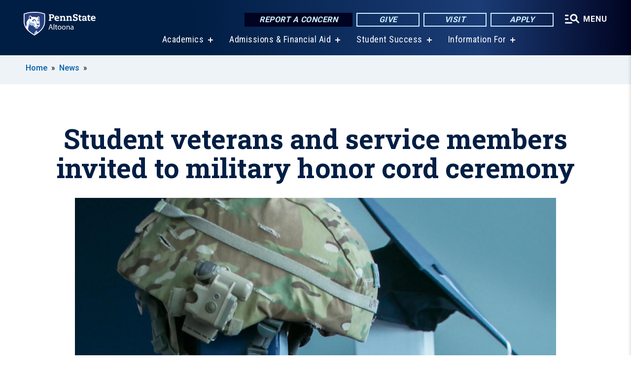

--- FILE ---
content_type: text/html; charset=UTF-8
request_url: https://altoona.psu.edu/story/55126/2023/02/24/student-veterans-and-service-members-invited-military-honor-cord-ceremony
body_size: 12519
content:
<!DOCTYPE html>
<html  lang="en" dir="ltr" prefix="content: http://purl.org/rss/1.0/modules/content/  dc: http://purl.org/dc/terms/  foaf: http://xmlns.com/foaf/0.1/  og: http://ogp.me/ns#  rdfs: http://www.w3.org/2000/01/rdf-schema#  schema: http://schema.org/  sioc: http://rdfs.org/sioc/ns#  sioct: http://rdfs.org/sioc/types#  skos: http://www.w3.org/2004/02/skos/core#  xsd: http://www.w3.org/2001/XMLSchema# ">
  <head>
    <meta charset="utf-8" />
<meta name="description" content="The Office of Veterans Affairs and Services and the Office of Veterans Programs would like to invite student service members and veterans graduating this semester to participate in the University’s spring 2023 military honor cord ceremony on May 4 at University Park. This invitation is open to Penn State World Campus, Altoona, DuBois, Harrisburg and University Park graduates." />
<meta name="abstract" content="The Office of Veterans Affairs and Services and the Office of Veterans Programs would like to invite student service members and veterans graduating this semester to participate in the University’s spring 2023 military honor cord ceremony on May 4 at University Park. This invitation is open to Penn State World Campus, Altoona, DuBois, Harrisburg and University Park graduates." />
<link rel="canonical" href="https://www.psu.edu/news/story/student-veterans-and-service-members-invited-military-honor-cord-ceremony" />
<link rel="shortlink" href="https://altoona.psu.edu/node/55126" />
<meta property="og:site_name" content="Penn State Altoona" />
<meta property="og:type" content="article" />
<meta property="og:url" content="https://altoona.psu.edu/story/55126/2023/02/24/student-veterans-and-service-members-invited-military-honor-cord-ceremony" />
<meta property="og:title" content="Student veterans and service members invited to military honor cord ceremony" />
<meta property="og:image" content="https://altoona.psu.edu/sites/altoona/files/styles/teaser_thumbnail/public/patrick20mansell20header.png?itok=QMz1XNyx" />
<meta name="Generator" content="Drupal 10 (https://www.drupal.org)" />
<meta name="MobileOptimized" content="width" />
<meta name="HandheldFriendly" content="true" />
<meta name="viewport" content="width=device-width, initial-scale=1.0" />
<link rel="icon" href="/profiles/psucampus/themes/psu_sub/favicon.ico" type="image/vnd.microsoft.icon" />

    <title>Student veterans and service members invited to military honor cord ceremony | Penn State Altoona</title>
    <link rel="stylesheet" media="all" href="/sites/altoona/files/css/css_TVfIzvhMeUzcA281ovV2cMyGgQsdjSUT-osY8v7ZXqo.css?delta=0&amp;language=en&amp;theme=psu_sub&amp;include=eJxlj0kOwjAMRS9UyIqbILG0nNSNogyObJeK2zO2FLH77_lLtj2zqQl2NwlWWljyEDKNyVhO0MscU4OOIUNqIzUDXzhkt4chMsdCEJTcOz7SBY2kovxMG3911zlg7bPCug4MfSF1K5-feCzJ77qRHrdeyW3m8DGvnt7UqDqPSsNCfmKp4LcH_8wdjTxkYw" />
<link rel="stylesheet" media="all" href="/sites/altoona/files/css/css_mXeg0PbWZDj-dOx_wGBfIOxG8PT2IPLxaKMrcHvnjQ0.css?delta=1&amp;language=en&amp;theme=psu_sub&amp;include=eJxlj0kOwjAMRS9UyIqbILG0nNSNogyObJeK2zO2FLH77_lLtj2zqQl2NwlWWljyEDKNyVhO0MscU4OOIUNqIzUDXzhkt4chMsdCEJTcOz7SBY2kovxMG3911zlg7bPCug4MfSF1K5-feCzJ77qRHrdeyW3m8DGvnt7UqDqPSsNCfmKp4LcH_8wdjTxkYw" />
<link rel="stylesheet" media="all" href="https://use.fontawesome.com/releases/v5.8.1/css/all.css" />

    
    <!-- Begin Google fonts -->
    <link href="//fonts.googleapis.com/css2?family=Roboto+Condensed:ital,wght@0,400;0,700;1,400;1,700&amp;family=Roboto+Slab:wght@100;300;400;500;700&amp;family=Roboto:wght@400;500;700;900&amp;family=Open+Sans:ital,wght@0,300;0,400;0,600;0,700;0,800;1,300;1,400;1,600;1,700;1,800" rel="stylesheet" />
    <!-- End Google fonts -->
    <!-- Google Tag Manager -->
    <script>(function(w,d,s,l,i){w[l]=w[l]||[];w[l].push({'gtm.start':
    new Date().getTime(),event:'gtm.js'});var f=d.getElementsByTagName(s)[0],
    j=d.createElement(s),dl=l!='dataLayer'?'&l='+l:'';j.async=true;j.src=
    '//www.googletagmanager.com/gtm.js?id='+i+dl;f.parentNode.insertBefore(j,f);
    })(window,document,'script','dataLayer','GTM-PMMP8L');</script>
    <!-- End Google Tag Manager -->
  </head>
  <body class="path-node page-node-type-news-article has-glyphicons">
    <!-- Google Tag Manager (noscript) -->
    <noscript><iframe src="//www.googletagmanager.com/ns.html?id=GTM-PMMP8L"
    height="0" width="0" style="display:none;visibility:hidden"></iframe></noscript>
    <!-- End Google Tag Manager (noscript) -->
    <nav id="skip-link" aria-label="skip-link">
      <a href="#main-content" class="visually-hidden focusable skip-link">
        Skip to main content
      </a>
    </nav>
    
      <div class="dialog-off-canvas-main-canvas" data-off-canvas-main-canvas>
    
      <header>
    <div class="overlay"></div>
    <div class="header-wrap">
      <div id="alerts-wrap">
      </div>
      <nav id="navigation">
        <div class="container-psu-main">
          <div class="brand" id="brand">
            <a href="/" class="header-logo">
              <img src="/sites/altoona/files/logos/PSU_AAO_RGB_2C.svg" alt="Penn State Altoona" title="" id="header-logo">
            </a>
            <div class="header-buttons">
              <div class="btn-wrap">
                <a href="https://universityethics.psu.edu/reporting-at-penn-state" class="button hotline-button">Report a Concern</a>
                                    
        <a href="/offices-divisions/development-alumni-relations/giving" class="button gradient-button cta-button">Give</a>
        <a href="/admissions/visit-us" class="button gradient-button cta-button">Visit</a>
        <a href="/admissions/applying" class="button gradient-button cta-button">Apply</a>
  


                                <div class="more-menu-buttons">
                  <button class="hamburger hamburger--arrow-r open-dialog" type="button">
                    <span class="hamburger-box">
                      <svg role="img" aria-label="Expand menu" viewBox="0 0 24 24" xmlns="http://www.w3.org/2000/svg" xmlns:xlink="http://www.w3.org/1999/xlink"><title id="Icon-navSearch-:R4qlnaja:">navSearch icon</title><path fill="#fff" d="M3.02171 18.2822C2.73223 18.2822 2.48957 18.1843 2.29374 17.9885C2.09791 17.7927 2 17.55 2 17.2605C2 16.9711 2.09791 16.7284 2.29374 16.5326C2.48957 16.3367 2.73223 16.2388 3.02171 16.2388H11.1954C11.4849 16.2388 11.7275 16.3367 11.9234 16.5326C12.1192 16.7284 12.2171 16.9711 12.2171 17.2605C12.2171 17.55 12.1192 17.7927 11.9234 17.9885C11.7275 18.1843 11.4849 18.2822 11.1954 18.2822H3.02171ZM3.02171 13.1737C2.73223 13.1737 2.48957 13.0758 2.29374 12.8799C2.09791 12.6841 2 12.4415 2 12.152C2 11.8625 2.09791 11.6198 2.29374 11.424C2.48957 11.2282 2.73223 11.1303 3.02171 11.1303H6.08685C6.37633 11.1303 6.61899 11.2282 6.81482 11.424C7.01064 11.6198 7.10856 11.8625 7.10856 12.152C7.10856 12.4415 7.01064 12.6841 6.81482 12.8799C6.61899 13.0758 6.37633 13.1737 6.08685 13.1737H3.02171ZM3.02171 8.06513C2.73223 8.06513 2.48957 7.96722 2.29374 7.77139C2.09791 7.57556 2 7.33291 2 7.04342C2 6.75394 2.09791 6.51128 2.29374 6.31545C2.48957 6.11963 2.73223 6.02171 3.02171 6.02171H6.08685C6.37633 6.02171 6.61899 6.11963 6.81482 6.31545C7.01064 6.51128 7.10856 6.75394 7.10856 7.04342C7.10856 7.33291 7.01064 7.57556 6.81482 7.77139C6.61899 7.96722 6.37633 8.06513 6.08685 8.06513H3.02171ZM14.2605 15.2171C12.8472 15.2171 11.6424 14.719 10.6462 13.7229C9.65006 12.7267 9.15198 11.5219 9.15198 10.1086C9.15198 8.69519 9.65006 7.49042 10.6462 6.49425C11.6424 5.49808 12.8472 5 14.2605 5C15.6739 5 16.8787 5.49808 17.8748 6.49425C18.871 7.49042 19.3691 8.69519 19.3691 10.1086C19.3691 10.6024 19.2967 11.092 19.152 11.5773C19.0072 12.0626 18.7901 12.5096 18.5006 12.9183L21.719 16.1367C21.9063 16.324 22 16.5624 22 16.8519C22 17.1413 21.9063 17.3797 21.719 17.567C21.5317 17.7544 21.2933 17.848 21.0038 17.848C20.7143 17.848 20.4759 17.7544 20.2886 17.567L17.0702 14.3487C16.6616 14.6381 16.2146 14.8553 15.7292 15C15.2439 15.1447 14.7544 15.2171 14.2605 15.2171ZM14.2605 13.1737C15.112 13.1737 15.8357 12.8757 16.4317 12.2797C17.0277 11.6837 17.3257 10.96 17.3257 10.1086C17.3257 9.25713 17.0277 8.53342 16.4317 7.93742C15.8357 7.34142 15.112 7.04342 14.2605 7.04342C13.4091 7.04342 12.6854 7.34142 12.0894 7.93742C11.4934 8.53342 11.1954 9.25713 11.1954 10.1086C11.1954 10.96 11.4934 11.6837 12.0894 12.2797C12.6854 12.8757 13.4091 13.1737 14.2605 13.1737Z"></path></svg>
                    </span>
                    <span class="more-text">MENU</span>
                  </button>
                </div>
              </div>
            </div>
                              <ul class="main-nav">
          <li class="has-submenu title-xx-small">
            <a href="/academics" data-drupal-link-system-path="node/46">Academics</a>
              <div class="dropdown-content">
          <div class="submenu-links">
            <ul>
                                      <li class="menu_link title-xx-small">
                                <a href="/academics/penn-state-altoona-majors-minors" data-drupal-link-system-path="node/79511">Majors and Minors</a>
              </li>
                                      <li class="menu_link title-xx-small">
                                <a href="/offices-divisions/academic-affairs/registrar/academic-calendar" data-drupal-link-system-path="node/774">Academic Calendars</a>
              </li>
                                      <li class="menu_link title-xx-small">
                                <a href="/research-engagement" data-drupal-link-system-path="node/39311">Research and Engagement</a>
              </li>
                                      <li class="menu_link title-xx-small">
                                <a href="https://libraries.psu.edu/altoona">Eiche Library</a>
              </li>
                                      <li class="menu_link title-xx-small">
                                <a href="/offices-divisions/academic-affairs/registrar" data-drupal-link-system-path="node/21621">Registrar</a>
              </li>
                                      <li class="menu_link title-xx-small">
                                <a href="/academics/advising-penn-state-altoona" data-drupal-link-system-path="node/22521">Academic Advising</a>
              </li>
                                      <li class="menu_link title-xx-small">
                                <a href="/academics/honors-program" data-drupal-link-system-path="node/695">Honors Program</a>
              </li>
                                      <li class="menu_link title-xx-small">
                                <a href="/academics/out-of-class-learning" data-drupal-link-system-path="node/1070">Out-of-Class Learning</a>
              </li>
                                      <li class="menu_link title-xx-small">
                                <a href="/academics/new-student-orientation" data-drupal-link-system-path="node/844">New Student Orientation</a>
              </li>
                                      <li class="menu_link title-xx-small">
                                <a href="/academics/commencement" data-drupal-link-system-path="node/935">Commencement</a>
              </li>
                        </ul>
          </div>
        </div>
          </li>
          <li class="has-submenu title-xx-small">
            <a href="/admissions-and-financial-aid" data-drupal-link-system-path="node/46306">Admissions &amp; Financial Aid</a>
              <div class="dropdown-content">
          <div class="submenu-links">
            <ul>
                                      <li class="menu_link title-xx-small">
                                <a href="/admissions/visit-us" data-drupal-link-system-path="node/731">Visit Us</a>
              </li>
                                      <li class="menu_link title-xx-small">
                                <a href="/admissions" data-drupal-link-system-path="node/48">Admissions Overview</a>
              </li>
                                      <li class="menu_link title-xx-small">
                                <a href="/admissions/applying/first-year-students" data-drupal-link-system-path="node/733">Information for First-Year Students</a>
              </li>
                                      <li class="menu_link title-xx-small">
                                <a href="/admissions/applying" data-drupal-link-system-path="node/741">How to Apply</a>
              </li>
                                      <li class="menu_link title-xx-small">
                                <a href="/admissions/accepted-students" data-drupal-link-system-path="node/743">Accepted Students</a>
              </li>
                                      <li class="menu_link title-xx-small">
                                <a href="/tuition-financial-aid" data-drupal-link-system-path="node/24726">Tuition and Financial Aid Resources</a>
              </li>
                                      <li class="menu_link title-xx-small">
                                <a href="/tuition-financial-aid/financial-aid-101" data-drupal-link-system-path="node/24766">Financial Aid Basics</a>
              </li>
                                      <li class="menu_link title-xx-small">
                                <a href="/tuition-financial-aid/tuition-costs" data-drupal-link-system-path="node/24736">Tuition and Costs</a>
              </li>
                        </ul>
          </div>
        </div>
          </li>
          <li class="has-submenu title-xx-small">
            <a href="/student-success" data-drupal-link-system-path="node/1700">Student Success</a>
              <div class="dropdown-content">
          <div class="submenu-links">
            <ul>
                                      <li class="menu_link title-xx-small">
                                <a href="/student-success/student-success-center" data-drupal-link-system-path="node/57851">Student Success Center</a>
              </li>
                                      <li class="menu_link title-xx-small">
                                <a href="/student-success/help-tool" data-drupal-link-system-path="node/53886">The Help Tool</a>
              </li>
                                      <li class="menu_link title-xx-small">
                                <a href="/student-success/student-success-center/tutoring" data-drupal-link-system-path="node/690">Tutoring</a>
              </li>
                                      <li class="menu_link title-xx-small">
                                <a href="/offices-divisions/student-affairs" data-drupal-link-system-path="node/799">Student Affairs</a>
              </li>
                                      <li class="menu_link title-xx-small">
                                <a href="/offices-divisions/student-affairs/student-leadership-involvement" data-drupal-link-system-path="node/1031">Student and Civic Engagement</a>
              </li>
                                      <li class="menu_link title-xx-small">
                                <a href="/offices-divisions/student-affairs/health-wellness" data-drupal-link-system-path="node/796">Health and Wellness</a>
              </li>
                                      <li class="menu_link title-xx-small">
                                <a href="/belonging-center" data-drupal-link-system-path="node/53881">Belonging Center</a>
              </li>
                                      <li class="menu_link title-xx-small">
                                <a href="/safety-penn-state-altoona" data-drupal-link-system-path="node/57486">Safety at Penn State Altoona</a>
              </li>
                                      <li class="menu_link title-xx-small">
                                <a href="/career-services-landing-page" data-drupal-link-system-path="node/20381">Career Services</a>
              </li>
                                      <li class="menu_link title-xx-small">
                                <a href="https://libraries.psu.edu/altoona">Eiche Library</a>
              </li>
                        </ul>
          </div>
        </div>
          </li>
          <li class="has-submenu title-xx-small">
            <a href="">Information For</a>
              <div class="dropdown-content">
          <div class="submenu-links">
            <ul>
                                      <li class="menu_link title-xx-small">
                                <a href="/prospective-students" data-drupal-link-system-path="node/50">Prospective Students</a>
              </li>
                                      <li class="menu_link title-xx-small">
                                <a href="/transfer-students" data-drupal-link-system-path="node/8549">Transfer Students</a>
              </li>
                                      <li class="menu_link title-xx-small">
                                <a href="/current-students" data-drupal-link-system-path="node/51">Current Students</a>
              </li>
                                      <li class="menu_link title-xx-small">
                                <a href="/diversity-equity-inclusion-belonging/global-programs" data-drupal-link-system-path="node/1254">International Students</a>
              </li>
                                      <li class="menu_link title-xx-small">
                                <a href="/admissions/applying/dual-enrollment-program" data-drupal-link-system-path="node/735">High School Dual Enrollment Program</a>
              </li>
                                      <li class="menu_link title-xx-small">
                                <a href="/faculty-staff" data-drupal-link-system-path="node/52">Faculty &amp; Staff</a>
              </li>
                                      <li class="menu_link title-xx-small">
                                <a href="/alumni" data-drupal-link-system-path="node/54">Alumni</a>
              </li>
                                      <li class="menu_link title-xx-small">
                                <a href="/parents-families" data-drupal-link-system-path="node/11978">Parents &amp; Families</a>
              </li>
                                      <li class="menu_link title-xx-small">
                                <a href="/offices-divisions/workforce-development" data-drupal-link-system-path="node/59816">Professional Development</a>
              </li>
                                      <li class="menu_link title-xx-small">
                                <a href="/visitors" data-drupal-link-system-path="node/62651">Community Events and Classes</a>
              </li>
                        </ul>
          </div>
        </div>
          </li>
    </ul>


                      </div>
        </div>
      </nav>
    </div>
        <div class="dialog full-menu-wrap" role="dialog" aria-labelledby="dialog-title" aria-describedby="dialog-description" inert>
      <div id="dialog-title" class="sr-only">Full site navigation menu</div>
      <p id="dialog-description" class="sr-only">This dialog contains the full navigation menu for this site.</p>
      <nav class="full-menu">
        <a href="/" class="full-menu-mark"><img src="/sites/altoona/files/logos/PSU_AAO_RGB_2C_M.svg" alt="Penn State Altoona" title="" /></a>
        <button class="full-menu-close close-dialog icon-cancel" aria-label="Close Navigation"><span>Close</span></button>
                  <div class="search-block-form google-cse block block-search block-search-form-block" data-drupal-selector="search-block-form" novalidate="novalidate" id="block-search-form" role="search">
  
    
        
  <form block="block-search-form" action="/search/cse" method="get" id="search-block-form" accept-charset="UTF-8" class="search-form">
    <div class="form-item js-form-item form-type-search js-form-type-search form-item-keys js-form-item-keys form-no-label form-group">
      <label for="edit-keys" class="control-label sr-only">Search</label>
  
  
  <div class="input-group"><input title="Enter the terms you wish to search for." data-drupal-selector="edit-keys" class="form-search form-control" placeholder="Search" type="search" id="edit-keys" name="keys" value="" size="10" maxlength="128" /><span class="input-group-btn"><button type="submit" value="Search" class="button js-form-submit form-submit btn-primary btn icon-only"><span class="sr-only">Search</span><span class="icon glyphicon glyphicon-search" aria-hidden="true"></span></button></span></div>

  
  
      <div id="edit-keys--description" class="description help-block">
      Enter the terms you wish to search for.
    </div>
  </div>
<div class="form-actions form-group js-form-wrapper form-wrapper" data-drupal-selector="edit-actions" id="edit-actions"></div>

    <div class="search-type clearfix">
      <fieldset>
        <legend class="element-invisible">Search type:</legend>
        <div id="search-type" class="form-radios">
          <div class="form-item form-type-radio form-item-search-type">
            <input type="radio" id="-search-type-campussite" name="search_type" value="/search/cse"
              checked class="form-radio search-type-campussite">
            <label class="option" for="-search-type-campussite">Penn State Altoona</label>
          </div>
          <div class="form-item form-type-radio form-item-search-type">
            <input type="radio" id="-search-type-campus-people" name="search_type" value="/campus-directory/results"
               class="form-radio search-type-campus-people">
            <label class="option" for="-search-type-campus-people">Campus Directory </label>
          </div>
          <div class="form-item"></div>
          <div class="form-item form-type-radio form-item-search-type">
            <input type="radio" id="-search-type-wwwpsuedu" name="search_type" value="/search/all"
               class="form-radio search-type-wwwpsuedu">
            <label class="option" for="-search-type-wwwpsuedu">Penn State (all websites)</label>
          </div>
          <div class="form-item form-type-radio form-item-search-type">
            <input type="radio" id="-search-type-people" name="search_type" value="https://directory.psu.edu/?userId="
               class="form-radio search-type-people">
            <label class="option" for="-search-type-people">Penn State Directory </label>
          </div>
        </div>
      </fieldset>
    </div>
  </form>

  </div>

                <div class="cta-container">
          <div class="wrap-cta">
            <a href="https://universityethics.psu.edu/reporting-at-penn-state" class="button hotline-button">Report a Concern</a>
                          
        <a href="/offices-divisions/development-alumni-relations/giving" class="button gradient-button cta-button">Give</a>
        <a href="/admissions/visit-us" class="button gradient-button cta-button">Visit</a>
        <a href="/admissions/applying" class="button gradient-button cta-button">Apply</a>
  


                      </div>
        </div>
                      <ul class="main-nav">
          <li class="has-submenu title-small">
            <a href="/penn-state" data-drupal-link-system-path="node/47">This is Penn State Altoona</a>
              <div class="dropdown-content">
          <div class="submenu-links">
            <ul>
                                      <li class="menu_link title-xx-small">
                                <a href="/penn-state/welcome-chancellor" data-drupal-link-system-path="node/55101">Welcome from the Chancellor</a>
              </li>
                                      <li class="menu_link title-xx-small">
                                <a href="/penn-state/at-a-glance" data-drupal-link-system-path="node/1812">Penn State Altoona At a Glance</a>
              </li>
                                      <li class="menu_link title-xx-small">
                                <a href="/penn-state/vision-mission-values" data-drupal-link-system-path="node/909">Mission, Vision, and Values</a>
              </li>
                                      <li class="menu_link title-xx-small">
                                <a href="/penn-state/college-leadership" data-drupal-link-system-path="node/2124">College Leadership</a>
              </li>
                                      <li class="menu_link title-xx-small">
                                <a href="/penn-state/our-history" data-drupal-link-system-path="node/1270">Our History</a>
              </li>
                                      <li class="menu_link title-xx-small">
                                <a href="/penn-state/campus-map" data-drupal-link-system-path="node/12176">Campus Map</a>
              </li>
                                      <li class="menu_link title-xx-small">
                                <a href="https://owc.enterprise.earthnetworks.com/OnlineWeatherCenter.aspx?aid=4543">Current Weather Conditions</a>
              </li>
                                      <li class="menu_link title-xx-small">
                                <a href="/penn-state-altoona-livestream" data-drupal-link-system-path="node/25771">Livestream</a>
              </li>
                        </ul>
          </div>
        </div>
          </li>
          <li class="has-submenu title-small">
            <a href="/academics" data-drupal-link-system-path="node/46">Academics</a>
              <div class="dropdown-content">
          <div class="submenu-links">
            <ul>
                                      <li class="menu_link title-xx-small">
                                <a href="/academics/penn-state-altoona-majors-minors" data-drupal-link-system-path="node/79511">Majors and Minors</a>
              </li>
                                      <li class="menu_link title-xx-small">
                                <a href="/offices-divisions/academic-affairs/registrar/academic-calendar" data-drupal-link-system-path="node/774">Academic Calendars</a>
              </li>
                                      <li class="menu_link title-xx-small">
                                <a href="/academics/out-of-class-learning" data-drupal-link-system-path="node/1070">Out-of-class Learning</a>
              </li>
                                      <li class="menu_link title-xx-small">
                                <a href="https://libraries.psu.edu/altoona">Eiche Library</a>
              </li>
                                      <li class="menu_link title-xx-small">
                                <a href="/offices-divisions/academic-affairs/registrar-2" data-drupal-link-system-path="node/691">Registrar</a>
              </li>
                                      <li class="menu_link title-xx-small">
                                <a href="/academics/advising-penn-state-altoona" data-drupal-link-system-path="node/22521">Academic Advising</a>
              </li>
                                      <li class="menu_link title-xx-small">
                                <a href="/academics/honors-program" data-drupal-link-system-path="node/695">Honors Program</a>
              </li>
                                      <li class="menu_link title-xx-small">
                                <a href="/campus-closures" data-drupal-link-system-path="node/698">Delays, Closings, and Early Dismissals</a>
              </li>
                        </ul>
          </div>
        </div>
          </li>
          <li class="has-submenu title-small">
            <a href="/admissions" data-drupal-link-system-path="node/48">Admissions</a>
              <div class="dropdown-content">
          <div class="submenu-links">
            <ul>
                                      <li class="menu_link title-xx-small">
                                <a href="/admissions/visit-us" data-drupal-link-system-path="node/731">Visit Us</a>
              </li>
                                      <li class="menu_link title-xx-small">
                                <a href="/admissions/applying/first-year-students" data-drupal-link-system-path="node/733">Information for First-Year Students</a>
              </li>
                                      <li class="menu_link title-xx-small">
                                <a href="/admissions/applying" data-drupal-link-system-path="node/741">How to Apply</a>
              </li>
                                      <li class="menu_link title-xx-small">
                                <a href="/admissions/accepted-students" data-drupal-link-system-path="node/743">Accepted Students</a>
              </li>
                                      <li class="menu_link title-xx-small">
                                <a href="/admissions/experience-penn-state-altoona" data-drupal-link-system-path="node/2314">Experience Altoona</a>
              </li>
                                      <li class="menu_link title-xx-small">
                                <a href="/admissions/visit-us/virtual-tour" data-drupal-link-system-path="node/6786">Virtual Tour</a>
              </li>
                        </ul>
          </div>
        </div>
          </li>
          <li class="has-submenu title-small">
            <a href="/tuition-financial-aid" data-drupal-link-system-path="node/24726">Tuition and Financial Aid</a>
              <div class="dropdown-content">
          <div class="submenu-links">
            <ul>
                                      <li class="menu_link title-xx-small">
                                <a href="/tuition-financial-aid/scholarships-awards" data-drupal-link-system-path="node/1560">Scholarships and Awards</a>
              </li>
                                      <li class="menu_link title-xx-small">
                                <a href="/tuition-financial-aid/grants" data-drupal-link-system-path="node/1561">Grants</a>
              </li>
                                      <li class="menu_link title-xx-small">
                                <a href="/tuition-financial-aid/loans" data-drupal-link-system-path="node/1563">Loans</a>
              </li>
                                      <li class="menu_link title-xx-small">
                                <a href="/tuition-financial-aid/work-study" data-drupal-link-system-path="node/1562">Work-study</a>
              </li>
                                      <li class="menu_link title-xx-small">
                                <a href="/tuition-financial-aid/financial-aid-101" data-drupal-link-system-path="node/24766">Financial Aid Basics</a>
              </li>
                                      <li class="menu_link title-xx-small">
                                <a href="/tuition-financial-aid/tuition-costs" data-drupal-link-system-path="node/24736">Tuition and Costs</a>
              </li>
                                      <li class="menu_link title-xx-small">
                                <a href="/tuition-financial-aid/financial-aid-information" data-drupal-link-system-path="node/24771">Financial Aid Information</a>
              </li>
                        </ul>
          </div>
        </div>
          </li>
          <li class="has-submenu title-small">
            <a href="/student-success" data-drupal-link-system-path="node/1700">Student Success</a>
              <div class="dropdown-content">
          <div class="submenu-links">
            <ul>
                                      <li class="menu_link title-xx-small">
                                <a href="/student-success/student-success-center" data-drupal-link-system-path="node/57851">Student Success Center</a>
              </li>
                                      <li class="menu_link title-xx-small">
                                <a href="/student-success/help-tool" data-drupal-link-system-path="node/53886">The Help Tool</a>
              </li>
                                      <li class="menu_link title-xx-small">
                                <a href="/student-success/student-success-center/tutoring" data-drupal-link-system-path="node/690">Tutoring</a>
              </li>
                                      <li class="menu_link title-xx-small">
                                <a href="/offices-divisions/student-affairs" data-drupal-link-system-path="node/799">Student Affairs</a>
              </li>
                                      <li class="menu_link title-xx-small">
                                <a href="/offices-divisions/student-affairs/student-leadership-involvement" data-drupal-link-system-path="node/1031">Student Leadership and Involvement</a>
              </li>
                                      <li class="menu_link title-xx-small">
                                <a href="/healthwellness">Health and Wellness Center</a>
              </li>
                                      <li class="menu_link title-xx-small">
                                <a href="/belonging-center" data-drupal-link-system-path="node/53881">Belonging Center</a>
              </li>
                                      <li class="menu_link title-xx-small">
                                <a href="/student-success/student-success-center/academic-internships" data-drupal-link-system-path="node/9451">Internships</a>
              </li>
                                      <li class="menu_link title-xx-small">
                                <a href="/safety-penn-state-altoona" data-drupal-link-system-path="node/57486">Safety at Penn State Altoona</a>
              </li>
                                      <li class="menu_link title-xx-small">
                                <a href="/student-success/student-success-center/study-away" data-drupal-link-system-path="node/694">Study Abroad/Study Away</a>
              </li>
                        </ul>
          </div>
        </div>
          </li>
          <li class="has-submenu title-small">
            <a href="/research-engagement" data-drupal-link-system-path="node/39311">Research and Engagement</a>
              <div class="dropdown-content">
          <div class="submenu-links">
            <ul>
                                      <li class="menu_link title-xx-small">
                                <a href="/research-engagement/undergraduate-research-and-creative-inquiry" data-drupal-link-system-path="node/39321">Undergraduate Research and Creative Inquiry</a>
              </li>
                                      <li class="menu_link title-xx-small">
                                <a href="/research-engagement/faculty-research-resources" data-drupal-link-system-path="node/692">Faculty Research Resources</a>
              </li>
                                      <li class="menu_link title-xx-small">
                                <a href="/research-engagement/faculty-research-resources/internal-grants-awards" data-drupal-link-system-path="node/1091">Internal Grants and Awards</a>
              </li>
                        </ul>
          </div>
        </div>
          </li>
          <li class="has-submenu title-small">
            <a href="http://www.psaltoonalions.com">Athletics</a>
              <div class="dropdown-content">
          <div class="submenu-links">
            <ul>
                                      <li class="menu_link title-xx-small">
                                <a href="http://www.psaltoonalions.com/composite">Schedule</a>
              </li>
                                      <li class="menu_link title-xx-small">
                                <a href="http://www.psaltoonalions.com/information/Facilities/Main">Facilities</a>
              </li>
                                      <li class="menu_link title-xx-small">
                                <a href="/offices-divisions/recreation" data-drupal-link-system-path="node/789">Recreation and Club Sports</a>
              </li>
                                      <li class="menu_link title-xx-small">
                                <a href="http://www.psaltoonalions.com/information/directory/index">Staff and Coaches Directory</a>
              </li>
                                      <li class="menu_link title-xx-small">
                                <a href="https://www.psaltoonalions.com/information/Athletic_Training/Athletic_Training">Athletic Training and Sports Physicals</a>
              </li>
                                      <li class="menu_link title-xx-small">
                                <a href="https://www.psaltoonalions.com/landing/headlines-featured">Athletics News</a>
              </li>
                                      <li class="menu_link title-xx-small">
                                <a href="https://www.psaltoonalions.com/information/Camps/Main">Camps and Clinics</a>
              </li>
                                      <li class="menu_link title-xx-small">
                                <a href="https://www.psaltoonalions.com/sports/hof/index">Hall of Fame</a>
              </li>
                        </ul>
          </div>
        </div>
          </li>
    </ul>


                <div class="links-menus">
          <div class="audience-menu">
                                      <h4 class="title-xx-small">Find Information For:</h4>
                
              <ul block="block-psu-sub-information-menu" class="menu">
              <li class="title-small">
        <a href="/prospective-students" data-drupal-link-system-path="node/50">Prospective Students</a>
              </li>
          <li class="title-small">
        <a href="/transfer-students" data-drupal-link-system-path="node/8549">Transfer Students</a>
              </li>
          <li class="title-small">
        <a href="/current-students" data-drupal-link-system-path="node/51">Current Students</a>
              </li>
          <li class="title-small">
        <a href="/diversity-equity-inclusion-belonging/global-programs" data-drupal-link-system-path="node/1254">International Students</a>
              </li>
          <li class="title-small">
        <a href="/admissions/applying/dual-enrollment-program" data-drupal-link-system-path="node/735">High School Dual Enrollment Program</a>
              </li>
          <li class="title-small">
        <a href="/faculty-staff" data-drupal-link-system-path="node/52">Faculty &amp; Staff</a>
              </li>
          <li class="title-small">
        <a href="/alumni" data-drupal-link-system-path="node/54">Alumni</a>
              </li>
          <li class="title-small">
        <a href="/parents-families" data-drupal-link-system-path="node/11978">Parents &amp; Families</a>
              </li>
          <li class="title-small">
        <a href="/offices-divisions/workforce-development" data-drupal-link-system-path="node/59816">Professional Development</a>
              </li>
          <li class="title-small">
        <a href="/visitors" data-drupal-link-system-path="node/62651">Community Events and Classes</a>
              </li>
        </ul>
  



                      </div>
          <div class="helpful-links-menu">
                                      <h4 class="title-xx-small">Helpful Links</h4>
                
              <ul block="block-psu-sub-helpful-links-menu" class="menu">
              <li class="title-x-small">
        <a href="/map" data-drupal-link-system-path="map">Campus Map</a>
              </li>
          <li class="title-x-small">
        <a href="/offices-divisions/academic-affairs/registrar/academic-calendar" data-drupal-link-system-path="node/774">Academic Calendar</a>
              </li>
          <li class="title-x-small">
        <a href="/penn-state/campus-calendar" data-drupal-link-system-path="node/9776">Campus Calendar</a>
              </li>
          <li class="title-x-small">
        <a href="/visitors/community-calendar" data-drupal-link-system-path="node/68491">Community Calendar</a>
              </li>
          <li class="title-x-small">
        <a href="/offices-divisions/academic-affairs/misciagna-family-center-performing-arts/community-art-classes" data-drupal-link-system-path="node/67771">Community Art Classes</a>
              </li>
          <li class="title-x-small">
        <a href="/student-success/student-success-center" data-drupal-link-system-path="node/57851">Student Success Center</a>
              </li>
          <li class="title-x-small">
        <a href="/student-success/help-tool" data-drupal-link-system-path="node/53886">The Help Tool</a>
              </li>
          <li class="title-x-small">
        <a href="/campus-directory" data-drupal-link-system-path="campus-directory">Faculty &amp; Staff Directory</a>
              </li>
          <li class="title-x-small">
        <a href="/offices-divisions" data-drupal-link-system-path="node/2132">Offices and Divisions</a>
              </li>
          <li class="title-x-small">
        <a href="https://hr.psu.edu/careers">Employment Opportunities</a>
              </li>
        </ul>
  



                      </div>
        </div>
        <div class="social-menu">
                                <h4 class="title-x-small">Connect With Us</h4>
            <section id="block-header-social-media-block" class="block block-psucampus-core block-social-media-block clearfix">
  
    

      <div class="content social-icon-wrapper"><ul class="social-share-list"><li class="social-share-list__item"><a href="http://www.facebook.com/PSAltoona" class="prototype-icon prototype-icon-social-facebook" title="facebook"><span class="social-icon-text">facebook</span></a></li><li class="social-share-list__item"><a href="http://instagram.com/pennstatealtoona" class="prototype-icon prototype-icon-social-instagram" title="instagram"><span class="social-icon-text">instagram</span></a></li><li class="social-share-list__item"><a href="http://www.youtube.com/PennStateAltoona" class="prototype-icon prototype-icon-social-youtube" title="youtube"><span class="social-icon-text">youtube</span></a></li><li class="social-share-list__item"><a href="http://www.linkedin.com/school/15133157" class="prototype-icon prototype-icon-social-linkedin" title="linkedin"><span class="social-icon-text">linkedin</span></a></li><li class="social-share-list__item"><a href="https://www.tiktok.com/@pennstatealtoona" class="prototype-icon prototype-icon-social-tiktok" title="tiktok"><img src="https://altoona.psu.edu/profiles/psucampus/themes/psu_sub/images/tiktok.svg" class="svg tiktok" alt="TikTok" /><span class="social-icon-text">tiktok</span></a></li></ul></div>
  </section>


                  </div>
      </nav>
    </div>
      </header>
  
  <section id="preface-outer-wrapper" class="outer-wrapper clearfix" role="main" aria-label="features">
    <div id="preface-layout" class="preface-layout inner-wrapper clearfix">
      <div id="preface-first" class="region--preface-first">
          <div class="region region-preface-first">
    <section id="block-psu-sub-breadcrumbs" class="block block-system block-system-breadcrumb-block">
        <ol class="breadcrumb">
          <li >
                  <a href="/">Home</a>
              </li>
          <li >
                  <a href="/news">News</a>
              </li>
      </ol>

  </section>


  </div>

      </div>
    </div>
  </section>
  



    
  <div role="main" class="main-container container js-quickedit-main-content">
    <div id="main-layout" class="main-layout inner-wrapper clearfix">
      <div class="row main-layout-row">
                                              <div class="col-sm-12 no-sidebars" id="heading">
                <div class="region region-header">
    <div data-drupal-messages-fallback class="hidden"></div>
  <div id="page-title-wrapper" role="main" aria-label="title">
  
      <h1 class="page-header">
<span>Student veterans and service members invited to military honor cord ceremony</span>
</h1>
    
</div>


  </div>

            </div>
                  
                        
        <section class="col-sm-12 no-sidebars">

                                              
                      
                                <a id="main-content"></a>
              <div class="region region-content">
      <article about="/story/55126/2023/02/24/student-veterans-and-service-members-invited-military-honor-cord-ceremony" class="node news-article node-news-article full clearfix">

  
  
  <div class="news-sync-v2 content">
    
            <div class="field field--name-field-image-ref field--type-entity-reference field--label-hidden field--item"><article about="/photo/55116/2020/08/13/military-honor-cords" class="node image node-image news-article-header clearfix">

  
  
  <div class="content">
      
            <div class="field field--name-field-image field--type-image field--label-hidden field--item">  <img loading="lazy" src="/sites/altoona/files/styles/top_feature_area/public/patrick20mansell20header.png?itok=-3uP45KI" width="1100" height="576" alt="Military helmet and honor cords" typeof="foaf:Image" class="img-responsive" />


</div>
      
  <div class="field caption-container">
    <div class="caption-wrap node-image-caption">
      <div class="caption">
        
            <div class="field field--name-body field--type-text-with-summary field--label-hidden field--item"><p>Penn State issues military honor cords to graduates who have served, or are serving, in the U.S. military.</p></div>
      
        
            <div class="field field--name-field-credit field--type-string field--label-hidden field--item">Credit: Patrick Mansell</div>
      
        <span></span>
      </div>
      <div class="caption-button-wrap"><button class="caption-button" role="button" aria-pressed="false">Expand</button></div>
    </div>
  </div>

  </div>

</article>
</div>
      
<div  class="field group-dateline">
    <span class="post-date">February 24, 2023</span>
  </div>
            <div class="field field--name-body field--type-text-with-summary field--label-hidden field--item"><div class="news-sync-paragraph sync-text"><p>UNIVERSITY PARK, Pa. — The Office of Veterans Affairs and Services and the Office of Veterans Programs would like to invite student service members and veterans graduating this semester to participate in the University’s spring 2023 military honor cord ceremony. This invitation is open to Penn State World Campus, Altoona, DuBois, Harrisburg and University Park graduates. </p>
<p>The ceremony will take place on Thursday, May 4, from 5 to 7p.m. in Robb Hall of the Hintz Family Alumni Center at University Park. Student Veteran Graduates who are interested in participating should RSVP by Thursday, April 20, to the Office of Veterans Affairs and Services at <a href="/cdn-cgi/l/email-protection#5a293e2c3b291a2a292f743f3e2f" rel="noreferrer noopener" target="_blank"><span class="__cf_email__" data-cfemail="354651435446754546401b505140">[email&#160;protected]</span></a> or Stephanie Crabtree at <a href="/cdn-cgi/l/email-protection#1a6962772b2e295a6a696f347f7e6f" rel="noreferrer noopener" target="_blank"><span class="__cf_email__" data-cfemail="afdcd7c29e9b9cefdfdcda81cacbda">[email&#160;protected]</span></a>. This ceremony is free and family members are welcome to attend. </p>
<p>During this tradition that has taken place since 2016, the University recognizes graduates who have served, or are currently serving, in the United State military with an honor cord in acknowledgment of their sacrifice. The red, white and blue cords will be presented by Penn State President Neeli Bendapudi at the ceremony and will be worn by graduates during the spring 2023 commencement ceremonies.  </p>
<p>Along with awarding honor cords to student veteran graduates, Penn State offers a variety of services and programs through the <a href="http://equity.psu.edu/veterans" rel="noreferrer noopener" target="_blank">Office of Veterans Programs</a> to help veterans and active-duty students succeed. Some of these services and programs include: </p>
<ul>
<li>
<p>GI Bill benefits </p>
</li>
<li>
<p><a href="http://equity.psu.edu/veterans/priorreghonorcord" rel="noreferrer noopener" target="_blank">Priority registration</a> </p>
</li>
<li>
<p><a href="http://equity.psu.edu/veterans/scholarships" rel="noreferrer noopener" target="_blank">Scholarships</a>  </p>
</li>
<li>
<p><a href="http://equity.psu.edu/veterans/finaid" rel="noreferrer noopener" target="_blank">Grant-in-aid</a> </p>
</li>
<li>
<p>New student-veteran orientation </p>
</li>
</ul>
<ul>
<li>
<p>Peer-to-peer sponsorship </p>
</li>
<li>
<p>Mentoring </p>
</li>
</ul>
<p>As part of its commitment to student veterans and service members, the University also offers a first-year seminar called “Transition in the Mission,” which helps those who have served or those who are still servicing experience a seamless transition to college. Additionally, there is access to on-campus student-veteran organizations, <a href="https://militaryappreciation.psu.edu/" rel="noreferrer noopener" target="_blank">military appreciation sporting events</a>, and a <a href="https://pennstatelaw.psu.edu/practice-skills/clinics/veterans-and-servicemembers-legal-clinic" rel="noreferrer noopener" target="_blank">Veterans and Service Members Legal Clinic</a> run by Penn State Law. </p>
<p>For additional information or questions about the military honor cord ceremony, contact Stephanie Crabtree in the Office of Veterans Affairs at <a href="/cdn-cgi/l/email-protection#25565d48141116655556500b404150" rel="noreferrer noopener" target="_blank"><span class="__cf_email__" data-cfemail="e093988dd1d4d3a0909395ce858495">[email&#160;protected]</span></a> or (814) 863-0764. </p>
</div></div>
      
  </div>

</article>


  </div>

                  </section>

                
                      </div>
    </div>
  </div>

  <section id="postscript-outer-wrapper" class="outer-wrapper clearfix" role="complementary" aria-label="postscript features">
    <div id="postscript-layout" class="postscript-layout inner-wrapper clearfix">
      <div id="postscript-first" class="region--postscript-first">
          <div class="region region-postscript-first">
    <section id="block-content-tags" class="block block-psucampus-core block-content-tags clearfix">
  
      <h2 class="block-title">Tags</h2>
    

      <ul class="terms-links-container clearfix"><li class="social-bar__item"><a href="/topics/academics" class="term-link" title="Content tagged with Academics" hreflang="en">Academics</a></li><li class="social-bar__item"><a href="/topics/campus-life" class="term-link" title="Content tagged with Campus Life" hreflang="en">Campus Life</a></li><li class="social-bar__item"><a href="/tags/dubois" class="term-link" title="Content tagged with DuBois" hreflang="en">DuBois</a></li><li class="social-bar__item"><a href="/tags/military-appreciation" class="term-link" title="Content tagged with Military Appreciation" hreflang="en">Military Appreciation</a></li><li class="social-bar__item"><a href="/tags/university-park" class="term-link" title="Content tagged with University Park" hreflang="en">University Park</a></li><li class="social-bar__item"><a href="/tags/world-campus" class="term-link" title="Content tagged with World Campus" hreflang="en">World Campus</a></li><li class="social-bar__item"><a href="/tags/diversity" class="term-link" title="Content tagged with diversity" hreflang="en">diversity</a></li></ul>
  </section>

<section id="block-related-content-teaser" class="block block-psucampus-core block-related-content-teaser-block clearfix">
  
      <h2 class="block-title">Related Content</h2>
    

      <div class="content count-6 form-group"><article about="/story/77446/2025/09/05/penn-state-altoona-host-powmia-remembrance-ceremony-sept-19" class="node news-article node-news-article teaser-condensed node-teaser">

  <div class="content">
    <a href="/story/77446/2025/09/05/penn-state-altoona-host-powmia-remembrance-ceremony-sept-19">
      <div class="field-type-image">
                <img src="/sites/altoona/files/styles/teaser_thumbnail/public/lion-shrine-with-flags_0.jpg?itok=JNrxtaDB" width="780" height="439" alt="Penn State Altoona Lion Shrine with U.S. Flags" loading="lazy" typeof="foaf:Image" class="img-responsive" />



            </div>
              
                  <h2 class="node-title">
            
<span>Penn State Altoona to host POW/MIA remembrance ceremony Sept. 19</span>

          </h2>
                
          </a>
  </div>


</article>
<article about="/story/77176/2025/08/20/penn-state-altoona-open-dedicated-vets-lounge" class="node news-article node-news-article teaser-condensed node-teaser">

  <div class="content">
    <a href="/story/77176/2025/08/20/penn-state-altoona-open-dedicated-vets-lounge">
      <div class="field-type-image">
                <img src="/sites/altoona/files/styles/teaser_thumbnail/public/mbalmforth2_3.jpg?itok=vlc-SEcB" width="780" height="439" alt="Sue Patterson and Michael Balmforth" loading="lazy" typeof="foaf:Image" class="img-responsive" />



            </div>
              
                  <h2 class="node-title">
            
<span>Penn State Altoona to open dedicated vets lounge</span>

          </h2>
                
          </a>
  </div>


</article>
<article about="/story/73941/2025/03/26/penn-state-altoona-history-students-honor-world-war-ii-altoona-railroader" class="node news-article node-news-article teaser-condensed node-teaser">

  <div class="content">
    <a href="/story/73941/2025/03/26/penn-state-altoona-history-students-honor-world-war-ii-altoona-railroader">
      <div class="field-type-image">
                <img src="/sites/altoona/files/styles/teaser_thumbnail/public/header-4x3_3.jpg?itok=fSoxElUd" width="780" height="439" alt="Left to right: Cinnsire Warner, Emma Moniz, Will Auman, Michael Halloran, and Debbie Canole stand at the new exhibit honoring John C. Halloran." loading="lazy" typeof="foaf:Image" class="img-responsive" />



            </div>
              
                  <h2 class="node-title">
            
<span>Penn State Altoona history students honor World War II Altoona railroader</span>

          </h2>
                
          </a>
  </div>


</article>
<article about="/story/73541/2025/03/13/penn-state-altoona-host-military-womens-panel-march-27" class="node news-article node-news-article teaser-condensed node-teaser">

  <div class="content">
    <a href="/story/73541/2025/03/13/penn-state-altoona-host-military-womens-panel-march-27">
      <div class="field-type-image">
                <img src="/sites/altoona/files/styles/teaser_thumbnail/public/adobestock_470913054_3.jpg?itok=gPlgQTCA" width="780" height="439" alt="A woman soldier in military gear" loading="lazy" typeof="foaf:Image" class="img-responsive" />



            </div>
              
                  <h2 class="node-title">
            
<span>Penn State Altoona to host military women’s panel March 27</span>

          </h2>
                
          </a>
  </div>


</article>
<article about="/story/69616/2024/10/14/michael-balmforth-serves-altoonas-first-student-veteran-liaison" class="node news-article node-news-article teaser-condensed node-teaser">

  <div class="content">
    <a href="/story/69616/2024/10/14/michael-balmforth-serves-altoonas-first-student-veteran-liaison">
      <div class="field-type-image">
                <img src="/sites/altoona/files/styles/teaser_thumbnail/public/2024-10/balmforth-header-4x3_1.jpg?itok=p4-B7S82" width="780" height="439" alt="Michael Balmforth" loading="lazy" typeof="foaf:Image" class="img-responsive" />



            </div>
              
                  <h2 class="node-title">
            
<span>Michael Balmforth serves as Altoona&#039;s first student veteran liaison</span>

          </h2>
                
          </a>
  </div>


</article>
<article about="/story/69526/2024/10/15/libraries-host-world-war-ii-memoirist-and-his-co-author-veterans-day-talk" class="node news-article node-news-article teaser-condensed node-teaser">

  <div class="content">
    <a href="/story/69526/2024/10/15/libraries-host-world-war-ii-memoirist-and-his-co-author-veterans-day-talk">
      <div class="field-type-image">
                <img src="/sites/altoona/files/styles/teaser_thumbnail/public/2024-11/img_7454.jpeg?itok=2CR_IElb" width="780" height="439" alt="Book cover for Into the Cold Blue" loading="lazy" typeof="foaf:Image" class="img-responsive" />



            </div>
              
                  <h2 class="node-title">
            
<span>Libraries to host World War II memoirist and his co-author for Veterans Day talk</span>

          </h2>
                
          </a>
  </div>


</article>
</div>

  </section>


  </div>

      </div>
    </div>
  </section>

<footer id="footer-outer-wrapper" role="contentinfo">
  <div id="footer-layout-main" class="footer-layout inner-wrapper clearfix">
    <div id="footer-main" class="footer region--footer">
      <div class="footer-campus-data">
        <div class="map">
                      <a href="/" id="footer-campus-map" class="footer-campus-map">
              <img src="/sites/altoona/files/logos/Altoonafootermap.png" alt="Pennsylvania map showing Penn State&#039;s campuses with Penn State Altoona highlighted" title="" />
            </a>
                  </div>
        <div class="site-slogan body-x-small">
          <h3 class="org-name title-small">Penn State Altoona</h3>
          A full-service, four-year, residential campus located less than 45 miles from the research campus at University Park. Offering 21 four-year degrees and the first two years of over 275 Penn State majors.

        </div>
        <div class="social">
                      <section id="block-social-media-block" class="block block-psucampus-core block-social-media-block clearfix">
  
    

      <div class="content social-icon-wrapper"><ul class="social-share-list"><li class="social-share-list__item"><a href="http://www.facebook.com/PSAltoona" class="prototype-icon prototype-icon-social-facebook" title="facebook"><span class="social-icon-text">facebook</span></a></li><li class="social-share-list__item"><a href="http://instagram.com/pennstatealtoona" class="prototype-icon prototype-icon-social-instagram" title="instagram"><span class="social-icon-text">instagram</span></a></li><li class="social-share-list__item"><a href="http://www.youtube.com/PennStateAltoona" class="prototype-icon prototype-icon-social-youtube" title="youtube"><span class="social-icon-text">youtube</span></a></li><li class="social-share-list__item"><a href="http://www.linkedin.com/school/15133157" class="prototype-icon prototype-icon-social-linkedin" title="linkedin"><span class="social-icon-text">linkedin</span></a></li><li class="social-share-list__item"><a href="https://www.tiktok.com/@pennstatealtoona" class="prototype-icon prototype-icon-social-tiktok" title="tiktok"><img src="https://altoona.psu.edu/profiles/psucampus/themes/psu_sub/images/tiktok.svg" class="svg tiktok" alt="TikTok" /><span class="social-icon-text">tiktok</span></a></li></ul></div>
  </section>


                  </div>
        <div class="cta-container">
          <div class="wrap-cta">
                          
        <a href="/offices-divisions/development-alumni-relations/giving" class="button gradient-button cta-button">Give</a>
        <a href="/admissions/visit-us" class="button gradient-button cta-button">Visit</a>
        <a href="/admissions/applying" class="button gradient-button cta-button">Apply</a>
  


                      </div>
        </div>
      </div>
      <div class="footer-menu">
                          <ul class="menu">
          <li class="title-x-small">
                <a href="/penn-state" data-drupal-link-system-path="node/47">This is Penn State Altoona</a>
                  <ul inert>
                      <li class="title-xx-small">
                            <a href="/penn-state/welcome-chancellor" data-drupal-link-system-path="node/55101">Welcome from the Chancellor</a>
            </li>
                      <li class="title-xx-small">
                            <a href="/penn-state/at-a-glance" data-drupal-link-system-path="node/1812">Penn State Altoona At a Glance</a>
            </li>
                      <li class="title-xx-small">
                            <a href="/penn-state/vision-mission-values" data-drupal-link-system-path="node/909">Mission, Vision, and Values</a>
            </li>
                      <li class="title-xx-small">
                            <a href="/penn-state/college-leadership" data-drupal-link-system-path="node/2124">College Leadership</a>
            </li>
                      <li class="title-xx-small">
                            <a href="/penn-state/our-history" data-drupal-link-system-path="node/1270">Our History</a>
            </li>
                      <li class="title-xx-small">
                            <a href="/penn-state/campus-map" data-drupal-link-system-path="node/12176">Campus Map</a>
            </li>
                      <li class="title-xx-small">
                            <a href="https://owc.enterprise.earthnetworks.com/OnlineWeatherCenter.aspx?aid=4543">Current Weather Conditions</a>
            </li>
                      <li class="title-xx-small">
                            <a href="/penn-state-altoona-livestream" data-drupal-link-system-path="node/25771">Livestream</a>
            </li>
                    </ul>
              </li>
          <li class="title-x-small">
                <a href="/academics" data-drupal-link-system-path="node/46">Academics</a>
                  <ul inert>
                      <li class="title-xx-small">
                            <a href="/academics/penn-state-altoona-majors-minors" data-drupal-link-system-path="node/79511">Majors and Minors</a>
            </li>
                      <li class="title-xx-small">
                            <a href="/offices-divisions/academic-affairs/registrar/academic-calendar" data-drupal-link-system-path="node/774">Academic Calendars</a>
            </li>
                      <li class="title-xx-small">
                            <a href="/academics/out-of-class-learning" data-drupal-link-system-path="node/1070">Out-of-Class Learning</a>
            </li>
                      <li class="title-xx-small">
                            <a href="https://libraries.psu.edu/altoona">Eiche Library</a>
            </li>
                      <li class="title-xx-small">
                            <a href="/offices-divisions/academic-affairs/registrar-2" data-drupal-link-system-path="node/691">Registrar</a>
            </li>
                      <li class="title-xx-small">
                            <a href="/academics/advising-penn-state-altoona" data-drupal-link-system-path="node/22521">Academic Advising</a>
            </li>
                      <li class="title-xx-small">
                            <a href="/academics/honors-program" data-drupal-link-system-path="node/695">Honors Program</a>
            </li>
                      <li class="title-xx-small">
                            <a href="/campus-closures" data-drupal-link-system-path="node/698">Delays, Closings, and Early Dismissals</a>
            </li>
                    </ul>
              </li>
          <li class="title-x-small">
                <a href="/admissions" data-drupal-link-system-path="node/48">Admissions</a>
                  <ul inert>
                      <li class="title-xx-small">
                            <a href="/admissions/visit-us" data-drupal-link-system-path="node/731">Visit Us</a>
            </li>
                      <li class="title-xx-small">
                            <a href="/admissions/applying/first-year-students" data-drupal-link-system-path="node/733">Information for First-Year Students</a>
            </li>
                      <li class="title-xx-small">
                            <a href="/admissions/applying" data-drupal-link-system-path="node/741">How to Apply</a>
            </li>
                      <li class="title-xx-small">
                            <a href="/admissions/accepted-students" data-drupal-link-system-path="node/743">Accepted Students</a>
            </li>
                      <li class="title-xx-small">
                            <a href="/admissions/experience-penn-state-altoona" data-drupal-link-system-path="node/2314">Experience Altoona</a>
            </li>
                      <li class="title-xx-small">
                            <a href="/admissions/visit-us/virtual-tour" data-drupal-link-system-path="node/6786">Virtual Tour</a>
            </li>
                    </ul>
              </li>
          <li class="title-x-small">
                <a href="/tuition-financial-aid" data-drupal-link-system-path="node/24726">Tuition &amp; Financial Aid</a>
                  <ul inert>
                      <li class="title-xx-small">
                            <a href="/tuition-financial-aid/scholarships-awards" data-drupal-link-system-path="node/1560">Scholarships and Awards</a>
            </li>
                      <li class="title-xx-small">
                            <a href="/tuition-financial-aid/grants" data-drupal-link-system-path="node/1561">Grants</a>
            </li>
                      <li class="title-xx-small">
                            <a href="/tuition-financial-aid/loans" data-drupal-link-system-path="node/1563">Loans</a>
            </li>
                      <li class="title-xx-small">
                            <a href="/tuition-financial-aid/work-study" data-drupal-link-system-path="node/1562">Work-study</a>
            </li>
                      <li class="title-xx-small">
                            <a href="/tuition-financial-aid/financial-aid-101" data-drupal-link-system-path="node/24766">Financial Aid Basics</a>
            </li>
                      <li class="title-xx-small">
                            <a href="/tuition-financial-aid/tuition-costs" data-drupal-link-system-path="node/24736">Tuition and Costs</a>
            </li>
                      <li class="title-xx-small">
                            <a href="/tuition-financial-aid/financial-aid-information" data-drupal-link-system-path="node/24771">Financial Aid Information</a>
            </li>
                    </ul>
              </li>
        </ul>
    <ul class="menu">
          <li class="title-x-small">
                <a href="/student-success" data-drupal-link-system-path="node/1700">Student Success</a>
                  <ul inert>
                      <li class="title-xx-small">
                            <a href="/student-success/student-success-center" data-drupal-link-system-path="node/57851">Student Success Center</a>
            </li>
                      <li class="title-xx-small">
                            <a href="/student-success/help-tool" data-drupal-link-system-path="node/53886">The Help Tool</a>
            </li>
                      <li class="title-xx-small">
                            <a href="/student-success/student-success-center/tutoring" data-drupal-link-system-path="node/690">Tutoring</a>
            </li>
                      <li class="title-xx-small">
                            <a href="/offices-divisions/student-affairs" data-drupal-link-system-path="node/799">Student Affairs</a>
            </li>
                      <li class="title-xx-small">
                            <a href="/offices-divisions/student-affairs/student-leadership-involvement" data-drupal-link-system-path="node/1031">Student and Civic Engagement</a>
            </li>
                      <li class="title-xx-small">
                            <a href="/offices-divisions/student-affairs/health-wellness" data-drupal-link-system-path="node/796">Health and Wellness Center</a>
            </li>
                      <li class="title-xx-small">
                            <a href="/belonging-center" data-drupal-link-system-path="node/53881">Belonging Center</a>
            </li>
                      <li class="title-xx-small">
                            <a href="/safety-penn-state-altoona" data-drupal-link-system-path="node/57486">Safety at Penn State Altoona</a>
            </li>
                      <li class="title-xx-small">
                            <a href="/career-services-landing-page" data-drupal-link-system-path="node/20381">Career Services</a>
            </li>
                      <li class="title-xx-small">
                            <a href="https://libraries.psu.edu/altoona">Eiche Library</a>
            </li>
                    </ul>
              </li>
          <li class="title-x-small">
                <a href="/research-engagement" data-drupal-link-system-path="node/39311">Research &amp; Engagement</a>
                  <ul inert>
                      <li class="title-xx-small">
                            <a href="/research-engagement/undergraduate-research-and-creative-inquiry" data-drupal-link-system-path="node/39321">Undergraduate Research and Creative Inquiry</a>
            </li>
                      <li class="title-xx-small">
                            <a href="/research-engagement/faculty-research-resources" data-drupal-link-system-path="node/692">Faculty Research Resources</a>
            </li>
                      <li class="title-xx-small">
                            <a href="/student-success/student-success-center/academic-internships" data-drupal-link-system-path="node/9451">Internships</a>
            </li>
                      <li class="title-xx-small">
                            <a href="/student-success/student-success-center/study-away" data-drupal-link-system-path="node/694">Study Abroad/Study Away</a>
            </li>
                      <li class="title-xx-small">
                            <a href="/research-engagement/faculty-research-resources/internal-grants-awards" data-drupal-link-system-path="node/1091">Internal Grants and Awards</a>
            </li>
                    </ul>
              </li>
          <li class="title-x-small">
                <a href="http://www.psaltoonalions.com">Athletics</a>
                  <ul inert>
                      <li class="title-xx-small">
                            <a href="http://www.psaltoonalions.com/composite">Schedule</a>
            </li>
                      <li class="title-xx-small">
                            <a href="http://www.psaltoonalions.com/information/Facilities/Main">Facilities</a>
            </li>
                      <li class="title-xx-small">
                            <a href="/offices-divisions/recreation" data-drupal-link-system-path="node/789">Recreation and Club Sports</a>
            </li>
                      <li class="title-xx-small">
                            <a href="http://www.psaltoonalions.com/information/directory/index">Staff and Coaches Directory</a>
            </li>
                      <li class="title-xx-small">
                            <a href="https://www.psaltoonalions.com/information/Athletic_Training/Athletic_Training">Athletic Training and Sports Physicals</a>
            </li>
                      <li class="title-xx-small">
                            <a href="https://www.psaltoonalions.com/landing/headlines-featured">Athletics News</a>
            </li>
                      <li class="title-xx-small">
                            <a href="https://www.psaltoonalions.com/information/Camps/Main">Camps and Clinics</a>
            </li>
                      <li class="title-xx-small">
                            <a href="https://www.psaltoonalions.com/sports/hof/index">Hall of Fame</a>
            </li>
                    </ul>
              </li>
          <li class="title-x-small">
                <a href="/campus-directory" data-drupal-link-system-path="campus-directory">Stay Connected</a>
                  <ul inert>
                      <li class="title-xx-small">
                            <a href="/campus-directory" data-drupal-link-system-path="campus-directory">Faculty and Staff Directory</a>
            </li>
                      <li class="title-xx-small">
                            <a href="/offices-divisions" data-drupal-link-system-path="node/2132">Offices and Divisions</a>
            </li>
                      <li class="title-xx-small">
                            <a href="/penn-state/campus-calendar" data-drupal-link-system-path="node/9776">Campus Calendar</a>
            </li>
                      <li class="title-xx-small">
                            <a href="/campus-closures/psualert-text-messaging-service" data-drupal-link-system-path="node/717">PSUAlert Text Messaging Service</a>
            </li>
                      <li class="title-xx-small">
                            <a href="https://mobile.psu.edu/">Penn State Go App</a>
            </li>
                    </ul>
              </li>
        </ul>


              </div>
      <div class="subfooter-mark">
        <a href="https://www.psu.edu">
          <img src="/profiles/psucampus/themes/psu_sub/images/psu-mark.svg" alt="Penn State University" title="Penn State University" />
        </a>
      </div>
      <div class="subfooter-contact">
        <address class="vcard" aria-label="contact">
          <div class="addr">
            <span class="street-address">3000 Ivyside Park</span>,
            <span class="locality">Altoona</span>,
            <span class="region">Pennsylvania</span>
            <span class="postal-code">16601</span>
            <span class="tel bold"><a href="tel:814-949-5000">814-949-5000</a></span>
          </div>
        </address>
      </div>
      <div class="subfooter-legal subfooter-links">
                  <nav role="navigation" aria-labelledby="block-psu-sub-footer-legal-menu-menu" id="block-psu-sub-footer-legal-menu">
            
  <h2 class="visually-hidden" id="block-psu-sub-footer-legal-menu-menu">Footer Legal Menu</h2>
  

        
              <ul block="block-psu-sub-footer-legal-menu" class="menu">
              <li>
        <a href="https://www.psu.edu/web-privacy-statement">Privacy</a>
              </li>
          <li>
        <a href="https://policy.psu.edu/policies/ad91">Non-discrimination</a>
              </li>
          <li>
        <a href="https://www.psu.edu/accessibilitystatement/">Accessibility</a>
              </li>
          <li>
        <a href="https://www.psu.edu/copyright-information/">Copyright</a>
              </li>
          <li>
        <a href="/campus-directory" data-drupal-link-system-path="campus-directory">Directory</a>
              </li>
        </ul>
  


  </nav>

                <ul class="copybyline">
          <li class="copyright">The Pennsylvania State University &copy; 2026</li>
          <li class="we-are"><img src="/profiles/psucampus/themes/psu_sub/images/we-are-penn-state.svg" alt="We Are Penn State"></li>
        </ul>
      </div>
    </div>
  </div>
</footer>
<div class="dialog-overlay" tabindex="-1"></div>

  </div>

    
    <script data-cfasync="false" src="/cdn-cgi/scripts/5c5dd728/cloudflare-static/email-decode.min.js"></script><script type="application/json" data-drupal-selector="drupal-settings-json">{"path":{"baseUrl":"\/","pathPrefix":"","currentPath":"node\/55126","currentPathIsAdmin":false,"isFront":false,"currentLanguage":"en"},"pluralDelimiter":"\u0003","suppressDeprecationErrors":true,"bootstrap":{"forms_has_error_value_toggle":1,"modal_animation":1,"modal_backdrop":"true","modal_focus_input":1,"modal_keyboard":1,"modal_select_text":1,"modal_show":1,"modal_size":"","popover_enabled":1,"popover_animation":1,"popover_auto_close":1,"popover_container":"body","popover_content":"","popover_delay":"0","popover_html":0,"popover_placement":"right","popover_selector":"","popover_title":"","popover_trigger":"click","tooltip_enabled":1,"tooltip_animation":1,"tooltip_container":"body","tooltip_delay":"0","tooltip_html":0,"tooltip_placement":"auto left","tooltip_selector":"","tooltip_trigger":"manual"},"field_group":{"html_element":{"mode":"news_article_header","context":"view","settings":{"classes":"group-info field-group-div","show_empty_fields":false,"id":"","element":"div","show_label":false,"label_element":"h3","label_element_classes":"","attributes":"","effect":"none","speed":"fast"}}},"googlePSE":{"language":"en","displayWatermark":0},"ajaxTrustedUrl":{"\/search\/cse":true},"psucampus_getrave":{"psucampus_getrave_url":"https:\/\/content.getrave.com\/rss\/psu\/channel32"},"user":{"uid":0,"permissionsHash":"69127bf3a9453d6ac31b2a59f9c13ca1ec51a5dab3d5382e93f036b48f1f0107"}}</script>
<script src="/sites/altoona/files/js/js_RF40_TVxHHJZp-bsdr9o_6f1Y7XRDdi_KXdxB-XPbvM.js?scope=footer&amp;delta=0&amp;language=en&amp;theme=psu_sub&amp;include=eJxlztEKgzAMheEX6uzj7DKkJavFdglJdK-v4KaF3f18nEASs5srSky_AlGC-q4eLorCwhvpIM7cvEoozKURZKN45lFPdNKOugSxNWOX1aDQcbZRvOTxlanVNOyMUPM8zE4IH0ov1g73B3-yA_TtUj0"></script>

  </body>
</html>
